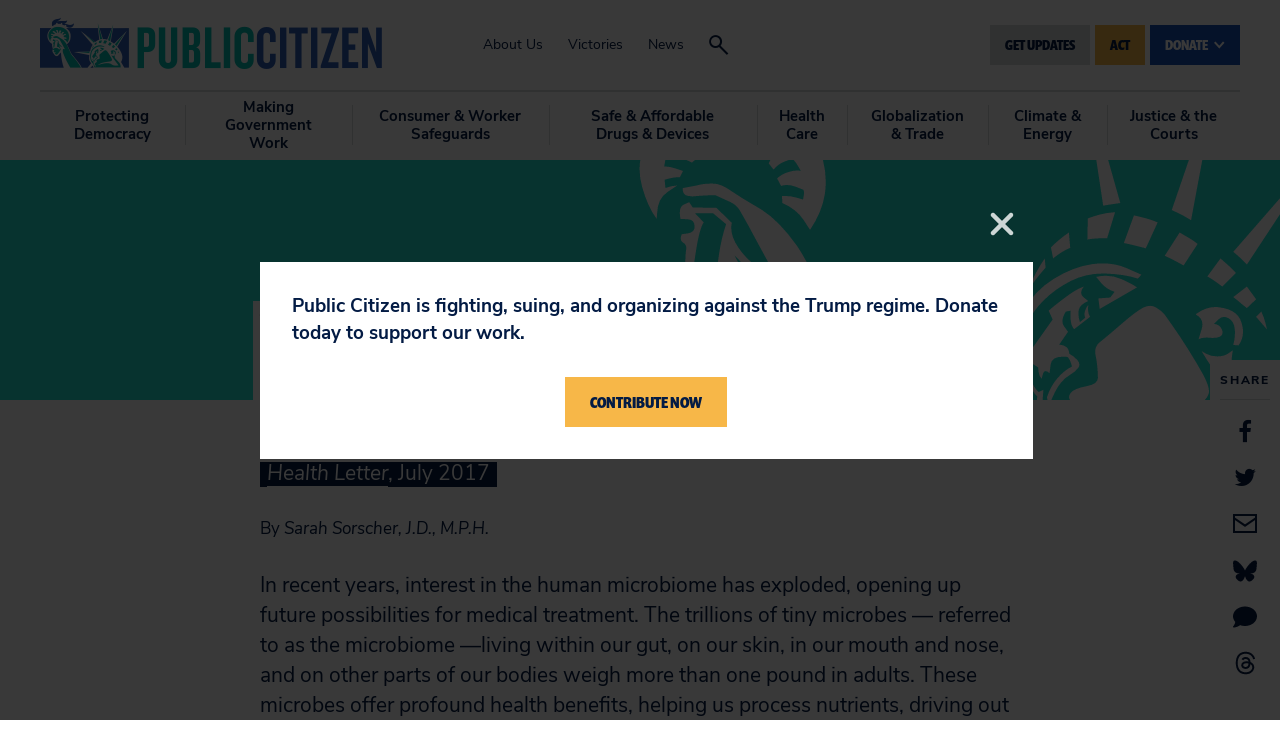

--- FILE ---
content_type: text/css
request_url: https://tags.srv.stackadapt.com/sa.css
body_size: -11
content:
:root {
    --sa-uid: '0-92ee234e-872e-588c-6891-79d0a18deefd';
}